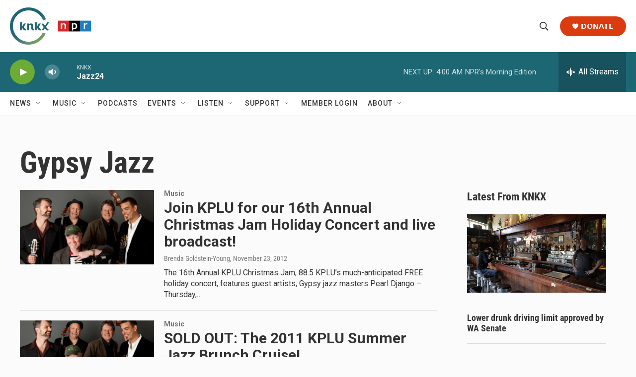

--- FILE ---
content_type: text/html; charset=utf-8
request_url: https://www.google.com/recaptcha/api2/aframe
body_size: 183
content:
<!DOCTYPE HTML><html><head><meta http-equiv="content-type" content="text/html; charset=UTF-8"></head><body><script nonce="X6yf0dcQn_42zYlZYFgu0Q">/** Anti-fraud and anti-abuse applications only. See google.com/recaptcha */ try{var clients={'sodar':'https://pagead2.googlesyndication.com/pagead/sodar?'};window.addEventListener("message",function(a){try{if(a.source===window.parent){var b=JSON.parse(a.data);var c=clients[b['id']];if(c){var d=document.createElement('img');d.src=c+b['params']+'&rc='+(localStorage.getItem("rc::a")?sessionStorage.getItem("rc::b"):"");window.document.body.appendChild(d);sessionStorage.setItem("rc::e",parseInt(sessionStorage.getItem("rc::e")||0)+1);localStorage.setItem("rc::h",'1770019829131');}}}catch(b){}});window.parent.postMessage("_grecaptcha_ready", "*");}catch(b){}</script></body></html>